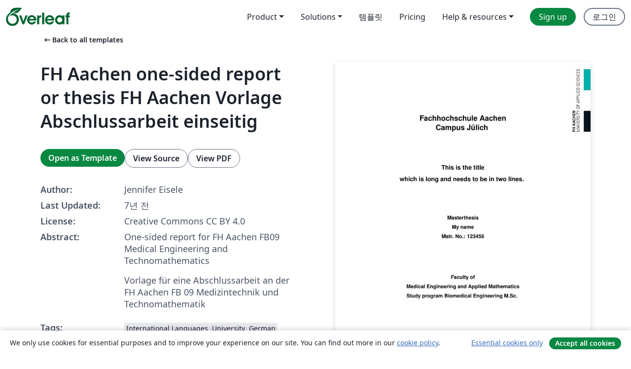

--- FILE ---
content_type: text/html; charset=utf-8
request_url: https://ko.overleaf.com/latex/templates/fh-aachen-one-sided-report-or-thesis-fh-aachen-vorlage-abschlussarbeit-einseitig/tvxhzskxjhct
body_size: 13991
content:
<!DOCTYPE html><html lang="ko"><head><title translate="no">FH Aachen one-sided report or thesis FH Aachen Vorlage Abschlussarbeit einseitig - Overleaf, 온라인 LaTex 편집기</title><meta name="twitter:title" content="FH Aachen one-sided report or thesis FH Aachen Vorlage Abschlussarbeit einseitig"><meta name="og:title" content="FH Aachen one-sided report or thesis FH Aachen Vorlage Abschlussarbeit einseitig"><meta name="description" content="One-sided report for FH Aachen FB09 Medical Engineering and Technomathematics
Vorlage für eine Abschlussarbeit an der FH Aachen FB 09 Medizintechnik und Tech..."><meta itemprop="description" content="One-sided report for FH Aachen FB09 Medical Engineering and Technomathematics
Vorlage für eine Abschlussarbeit an der FH Aachen FB 09 Medizintechnik und Tech..."><meta itemprop="image" content="https://writelatex.s3.amazonaws.com/published_ver/9996.jpeg?X-Amz-Expires=14400&amp;X-Amz-Date=20260121T223755Z&amp;X-Amz-Algorithm=AWS4-HMAC-SHA256&amp;X-Amz-Credential=AKIAWJBOALPNFPV7PVH5/20260121/us-east-1/s3/aws4_request&amp;X-Amz-SignedHeaders=host&amp;X-Amz-Signature=e106b8697e4444e0194858ce167d30bc57935213a3eafceaea5509b3c6d84bf1"><meta name="image" content="https://writelatex.s3.amazonaws.com/published_ver/9996.jpeg?X-Amz-Expires=14400&amp;X-Amz-Date=20260121T223755Z&amp;X-Amz-Algorithm=AWS4-HMAC-SHA256&amp;X-Amz-Credential=AKIAWJBOALPNFPV7PVH5/20260121/us-east-1/s3/aws4_request&amp;X-Amz-SignedHeaders=host&amp;X-Amz-Signature=e106b8697e4444e0194858ce167d30bc57935213a3eafceaea5509b3c6d84bf1"><meta itemprop="name" content="Overleaf, the Online LaTeX Editor"><meta name="twitter:card" content="summary"><meta name="twitter:site" content="@overleaf"><meta name="twitter:description" content="사용하기 쉬운 온라인 LaTex 편집기. 설치 필요없음. 실시간 협업. 버전 관리. 수백 개의 LaTex 템플릿. 그리고 그 이상."><meta name="twitter:image" content="https://cdn.overleaf.com/img/ol-brand/overleaf_og_logo.png"><meta property="fb:app_id" content="400474170024644"><meta property="og:description" content="사용하기 쉬운 온라인 LaTex 편집기. 설치 필요없음. 실시간 협업. 버전 관리. 수백 개의 LaTex 템플릿. 그리고 그 이상."><meta property="og:image" content="https://cdn.overleaf.com/img/ol-brand/overleaf_og_logo.png"><meta property="og:type" content="website"><meta name="viewport" content="width=device-width, initial-scale=1.0, user-scalable=yes"><link rel="icon" sizes="32x32" href="https://cdn.overleaf.com/favicon-32x32.png"><link rel="icon" sizes="16x16" href="https://cdn.overleaf.com/favicon-16x16.png"><link rel="icon" href="https://cdn.overleaf.com/favicon.svg" type="image/svg+xml"><link rel="apple-touch-icon" href="https://cdn.overleaf.com/apple-touch-icon.png"><link rel="mask-icon" href="https://cdn.overleaf.com/mask-favicon.svg" color="#046530"><link rel="canonical" href="https://ko.overleaf.com/latex/templates/fh-aachen-one-sided-report-or-thesis-fh-aachen-vorlage-abschlussarbeit-einseitig/tvxhzskxjhct"><link rel="manifest" href="https://cdn.overleaf.com/web.sitemanifest"><link rel="stylesheet" href="https://cdn.overleaf.com/stylesheets/main-style-afe04ae5b3f262f1f6a9.css" id="main-stylesheet"><link rel="alternate" href="https://www.overleaf.com/latex/templates/fh-aachen-one-sided-report-or-thesis-fh-aachen-vorlage-abschlussarbeit-einseitig/tvxhzskxjhct" hreflang="en"><link rel="alternate" href="https://cs.overleaf.com/latex/templates/fh-aachen-one-sided-report-or-thesis-fh-aachen-vorlage-abschlussarbeit-einseitig/tvxhzskxjhct" hreflang="cs"><link rel="alternate" href="https://es.overleaf.com/latex/templates/fh-aachen-one-sided-report-or-thesis-fh-aachen-vorlage-abschlussarbeit-einseitig/tvxhzskxjhct" hreflang="es"><link rel="alternate" href="https://pt.overleaf.com/latex/templates/fh-aachen-one-sided-report-or-thesis-fh-aachen-vorlage-abschlussarbeit-einseitig/tvxhzskxjhct" hreflang="pt"><link rel="alternate" href="https://fr.overleaf.com/latex/templates/fh-aachen-one-sided-report-or-thesis-fh-aachen-vorlage-abschlussarbeit-einseitig/tvxhzskxjhct" hreflang="fr"><link rel="alternate" href="https://de.overleaf.com/latex/templates/fh-aachen-one-sided-report-or-thesis-fh-aachen-vorlage-abschlussarbeit-einseitig/tvxhzskxjhct" hreflang="de"><link rel="alternate" href="https://sv.overleaf.com/latex/templates/fh-aachen-one-sided-report-or-thesis-fh-aachen-vorlage-abschlussarbeit-einseitig/tvxhzskxjhct" hreflang="sv"><link rel="alternate" href="https://tr.overleaf.com/latex/templates/fh-aachen-one-sided-report-or-thesis-fh-aachen-vorlage-abschlussarbeit-einseitig/tvxhzskxjhct" hreflang="tr"><link rel="alternate" href="https://it.overleaf.com/latex/templates/fh-aachen-one-sided-report-or-thesis-fh-aachen-vorlage-abschlussarbeit-einseitig/tvxhzskxjhct" hreflang="it"><link rel="alternate" href="https://cn.overleaf.com/latex/templates/fh-aachen-one-sided-report-or-thesis-fh-aachen-vorlage-abschlussarbeit-einseitig/tvxhzskxjhct" hreflang="zh-CN"><link rel="alternate" href="https://no.overleaf.com/latex/templates/fh-aachen-one-sided-report-or-thesis-fh-aachen-vorlage-abschlussarbeit-einseitig/tvxhzskxjhct" hreflang="no"><link rel="alternate" href="https://ru.overleaf.com/latex/templates/fh-aachen-one-sided-report-or-thesis-fh-aachen-vorlage-abschlussarbeit-einseitig/tvxhzskxjhct" hreflang="ru"><link rel="alternate" href="https://da.overleaf.com/latex/templates/fh-aachen-one-sided-report-or-thesis-fh-aachen-vorlage-abschlussarbeit-einseitig/tvxhzskxjhct" hreflang="da"><link rel="alternate" href="https://ko.overleaf.com/latex/templates/fh-aachen-one-sided-report-or-thesis-fh-aachen-vorlage-abschlussarbeit-einseitig/tvxhzskxjhct" hreflang="ko"><link rel="alternate" href="https://ja.overleaf.com/latex/templates/fh-aachen-one-sided-report-or-thesis-fh-aachen-vorlage-abschlussarbeit-einseitig/tvxhzskxjhct" hreflang="ja"><link rel="preload" href="https://cdn.overleaf.com/js/ko-json-4ecf85d70a8840b70c48.js" as="script" nonce="eajpgALG8WwA6g53j8/HyA=="><script type="text/javascript" nonce="eajpgALG8WwA6g53j8/HyA==" id="ga-loader" data-ga-token="UA-112092690-1" data-ga-token-v4="G-RV4YBCCCWJ" data-cookie-domain=".overleaf.com" data-session-analytics-id="bc8b85e3-2220-4052-9657-31cb70da9cb7">var gaSettings = document.querySelector('#ga-loader').dataset;
var gaid = gaSettings.gaTokenV4;
var gaToken = gaSettings.gaToken;
var cookieDomain = gaSettings.cookieDomain;
var sessionAnalyticsId = gaSettings.sessionAnalyticsId;
if(gaid) {
    var additionalGaConfig = sessionAnalyticsId ? { 'user_id': sessionAnalyticsId } : {};
    window.dataLayer = window.dataLayer || [];
    function gtag(){
        dataLayer.push(arguments);
    }
    gtag('js', new Date());
    gtag('config', gaid, { 'anonymize_ip': true, ...additionalGaConfig });
}
if (gaToken) {
    window.ga = window.ga || function () {
        (window.ga.q = window.ga.q || []).push(arguments);
    }, window.ga.l = 1 * new Date();
}
var loadGA = window.olLoadGA = function() {
    if (gaid) {
        var s = document.createElement('script');
        s.setAttribute('async', 'async');
        s.setAttribute('src', 'https://www.googletagmanager.com/gtag/js?id=' + gaid);
        document.querySelector('head').append(s);
    } 
    if (gaToken) {
        (function(i,s,o,g,r,a,m){i['GoogleAnalyticsObject']=r;i[r]=i[r]||function(){
        (i[r].q=i[r].q||[]).push(arguments)},i[r].l=1*new Date();a=s.createElement(o),
        m=s.getElementsByTagName(o)[0];a.async=1;a.src=g;m.parentNode.insertBefore(a,m)
        })(window,document,'script','//www.google-analytics.com/analytics.js','ga');
        ga('create', gaToken, cookieDomain.replace(/^\./, ""));
        ga('set', 'anonymizeIp', true);
        if (sessionAnalyticsId) {
            ga('set', 'userId', sessionAnalyticsId);
        }
        ga('send', 'pageview');
    }
};
// Check if consent given (features/cookie-banner)
var oaCookie = document.cookie.split('; ').find(function(cookie) {
    return cookie.startsWith('oa=');
});
if(oaCookie) {
    var oaCookieValue = oaCookie.split('=')[1];
    if(oaCookieValue === '1') {
        loadGA();
    }
}
</script><meta name="ol-csrfToken" content="YCoWSuaz-LuE89qS0jIzuGtKCDSlUH5pSe78"><meta name="ol-baseAssetPath" content="https://cdn.overleaf.com/"><meta name="ol-mathJaxPath" content="/js/libs/mathjax-3.2.2/es5/tex-svg-full.js"><meta name="ol-dictionariesRoot" content="/js/dictionaries/0.0.3/"><meta name="ol-usersEmail" content=""><meta name="ol-ab" data-type="json" content="{}"><meta name="ol-user_id"><meta name="ol-i18n" data-type="json" content="{&quot;currentLangCode&quot;:&quot;ko&quot;}"><meta name="ol-ExposedSettings" data-type="json" content="{&quot;isOverleaf&quot;:true,&quot;appName&quot;:&quot;Overleaf&quot;,&quot;adminEmail&quot;:&quot;support@overleaf.com&quot;,&quot;dropboxAppName&quot;:&quot;Overleaf&quot;,&quot;ieeeBrandId&quot;:15,&quot;hasAffiliationsFeature&quot;:true,&quot;hasSamlFeature&quot;:true,&quot;samlInitPath&quot;:&quot;/saml/ukamf/init&quot;,&quot;hasLinkUrlFeature&quot;:true,&quot;hasLinkedProjectFileFeature&quot;:true,&quot;hasLinkedProjectOutputFileFeature&quot;:true,&quot;siteUrl&quot;:&quot;https://www.overleaf.com&quot;,&quot;emailConfirmationDisabled&quot;:false,&quot;maxEntitiesPerProject&quot;:2000,&quot;maxUploadSize&quot;:52428800,&quot;projectUploadTimeout&quot;:120000,&quot;recaptchaSiteKey&quot;:&quot;6LebiTwUAAAAAMuPyjA4pDA4jxPxPe2K9_ndL74Q&quot;,&quot;recaptchaDisabled&quot;:{&quot;invite&quot;:true,&quot;login&quot;:false,&quot;passwordReset&quot;:false,&quot;register&quot;:false,&quot;addEmail&quot;:false},&quot;textExtensions&quot;:[&quot;tex&quot;,&quot;latex&quot;,&quot;sty&quot;,&quot;cls&quot;,&quot;bst&quot;,&quot;bib&quot;,&quot;bibtex&quot;,&quot;txt&quot;,&quot;tikz&quot;,&quot;mtx&quot;,&quot;rtex&quot;,&quot;md&quot;,&quot;asy&quot;,&quot;lbx&quot;,&quot;bbx&quot;,&quot;cbx&quot;,&quot;m&quot;,&quot;lco&quot;,&quot;dtx&quot;,&quot;ins&quot;,&quot;ist&quot;,&quot;def&quot;,&quot;clo&quot;,&quot;ldf&quot;,&quot;rmd&quot;,&quot;lua&quot;,&quot;gv&quot;,&quot;mf&quot;,&quot;yml&quot;,&quot;yaml&quot;,&quot;lhs&quot;,&quot;mk&quot;,&quot;xmpdata&quot;,&quot;cfg&quot;,&quot;rnw&quot;,&quot;ltx&quot;,&quot;inc&quot;],&quot;editableFilenames&quot;:[&quot;latexmkrc&quot;,&quot;.latexmkrc&quot;,&quot;makefile&quot;,&quot;gnumakefile&quot;],&quot;validRootDocExtensions&quot;:[&quot;tex&quot;,&quot;Rtex&quot;,&quot;ltx&quot;,&quot;Rnw&quot;],&quot;fileIgnorePattern&quot;:&quot;**/{{__MACOSX,.git,.texpadtmp,.R}{,/**},.!(latexmkrc),*.{dvi,aux,log,toc,out,pdfsync,synctex,synctex(busy),fdb_latexmk,fls,nlo,ind,glo,gls,glg,bbl,blg,doc,docx,gz,swp}}&quot;,&quot;sentryAllowedOriginRegex&quot;:&quot;^(https://[a-z]+\\\\.overleaf.com|https://cdn.overleaf.com|https://compiles.overleafusercontent.com)/&quot;,&quot;sentryDsn&quot;:&quot;https://4f0989f11cb54142a5c3d98b421b930a@app.getsentry.com/34706&quot;,&quot;sentryEnvironment&quot;:&quot;production&quot;,&quot;sentryRelease&quot;:&quot;62b443394e64580247bcf6e1a6b5ff3a46fb4cc9&quot;,&quot;hotjarId&quot;:&quot;5148484&quot;,&quot;hotjarVersion&quot;:&quot;6&quot;,&quot;enableSubscriptions&quot;:true,&quot;gaToken&quot;:&quot;UA-112092690-1&quot;,&quot;gaTokenV4&quot;:&quot;G-RV4YBCCCWJ&quot;,&quot;propensityId&quot;:&quot;propensity-001384&quot;,&quot;cookieDomain&quot;:&quot;.overleaf.com&quot;,&quot;templateLinks&quot;:[{&quot;name&quot;:&quot;Journal articles&quot;,&quot;url&quot;:&quot;/gallery/tagged/academic-journal&quot;,&quot;trackingKey&quot;:&quot;academic-journal&quot;},{&quot;name&quot;:&quot;Books&quot;,&quot;url&quot;:&quot;/gallery/tagged/book&quot;,&quot;trackingKey&quot;:&quot;book&quot;},{&quot;name&quot;:&quot;Formal letters&quot;,&quot;url&quot;:&quot;/gallery/tagged/formal-letter&quot;,&quot;trackingKey&quot;:&quot;formal-letter&quot;},{&quot;name&quot;:&quot;Assignments&quot;,&quot;url&quot;:&quot;/gallery/tagged/homework&quot;,&quot;trackingKey&quot;:&quot;homework-assignment&quot;},{&quot;name&quot;:&quot;Posters&quot;,&quot;url&quot;:&quot;/gallery/tagged/poster&quot;,&quot;trackingKey&quot;:&quot;poster&quot;},{&quot;name&quot;:&quot;Presentations&quot;,&quot;url&quot;:&quot;/gallery/tagged/presentation&quot;,&quot;trackingKey&quot;:&quot;presentation&quot;},{&quot;name&quot;:&quot;Reports&quot;,&quot;url&quot;:&quot;/gallery/tagged/report&quot;,&quot;trackingKey&quot;:&quot;lab-report&quot;},{&quot;name&quot;:&quot;CVs and résumés&quot;,&quot;url&quot;:&quot;/gallery/tagged/cv&quot;,&quot;trackingKey&quot;:&quot;cv&quot;},{&quot;name&quot;:&quot;Theses&quot;,&quot;url&quot;:&quot;/gallery/tagged/thesis&quot;,&quot;trackingKey&quot;:&quot;thesis&quot;},{&quot;name&quot;:&quot;view_all&quot;,&quot;url&quot;:&quot;/latex/templates&quot;,&quot;trackingKey&quot;:&quot;view-all&quot;}],&quot;labsEnabled&quot;:true,&quot;wikiEnabled&quot;:true,&quot;templatesEnabled&quot;:true,&quot;cioWriteKey&quot;:&quot;2530db5896ec00db632a&quot;,&quot;cioSiteId&quot;:&quot;6420c27bb72163938e7d&quot;,&quot;linkedInInsightsPartnerId&quot;:&quot;7472905&quot;}"><meta name="ol-splitTestVariants" data-type="json" content="{&quot;hotjar-marketing&quot;:&quot;default&quot;}"><meta name="ol-splitTestInfo" data-type="json" content="{&quot;hotjar-marketing&quot;:{&quot;phase&quot;:&quot;release&quot;,&quot;badgeInfo&quot;:{&quot;tooltipText&quot;:&quot;&quot;,&quot;url&quot;:&quot;&quot;}}}"><meta name="ol-algolia" data-type="json" content="{&quot;appId&quot;:&quot;SK53GL4JLY&quot;,&quot;apiKey&quot;:&quot;9ac63d917afab223adbd2cd09ad0eb17&quot;,&quot;indexes&quot;:{&quot;wiki&quot;:&quot;learn-wiki&quot;,&quot;gallery&quot;:&quot;gallery-production&quot;}}"><meta name="ol-isManagedAccount" data-type="boolean"><meta name="ol-shouldLoadHotjar" data-type="boolean"></head><body class="website-redesign" data-theme="default"><a class="skip-to-content" href="#main-content">Skip to content</a><nav class="navbar navbar-default navbar-main navbar-expand-lg website-redesign-navbar" aria-label="Primary"><div class="container-fluid navbar-container"><div class="navbar-header"><a class="navbar-brand" href="/" aria-label="Overleaf"><div class="navbar-logo"></div></a></div><button class="navbar-toggler collapsed" id="navbar-toggle-btn" type="button" data-bs-toggle="collapse" data-bs-target="#navbar-main-collapse" aria-controls="navbar-main-collapse" aria-expanded="false" aria-label="Toggle 네비게이션"><span class="material-symbols" aria-hidden="true" translate="no">menu</span></button><div class="navbar-collapse collapse" id="navbar-main-collapse"><ul class="nav navbar-nav navbar-right ms-auto" role="menubar"><!-- loop over header_extras--><li class="dropdown subdued" role="none"><button class="dropdown-toggle" aria-haspopup="true" aria-expanded="false" data-bs-toggle="dropdown" role="menuitem" event-tracking="menu-expand" event-tracking-mb="true" event-tracking-trigger="click" event-segmentation="{&quot;item&quot;:&quot;product&quot;,&quot;location&quot;:&quot;top-menu&quot;}">Product</button><ul class="dropdown-menu dropdown-menu-end" role="menu"><li role="none"><a class="dropdown-item" role="menuitem" href="/about/features-overview" event-tracking="menu-click" event-tracking-mb="true" event-tracking-trigger="click" event-segmentation='{"item":"premium-features","location":"top-menu"}'>기능</a></li><li role="none"><a class="dropdown-item" role="menuitem" href="/about/ai-features" event-tracking="menu-click" event-tracking-mb="true" event-tracking-trigger="click" event-segmentation='{"item":"ai-features","location":"top-menu"}'>AI</a></li></ul></li><li class="dropdown subdued" role="none"><button class="dropdown-toggle" aria-haspopup="true" aria-expanded="false" data-bs-toggle="dropdown" role="menuitem" event-tracking="menu-expand" event-tracking-mb="true" event-tracking-trigger="click" event-segmentation="{&quot;item&quot;:&quot;solutions&quot;,&quot;location&quot;:&quot;top-menu&quot;}">Solutions</button><ul class="dropdown-menu dropdown-menu-end" role="menu"><li role="none"><a class="dropdown-item" role="menuitem" href="/for/enterprises" event-tracking="menu-click" event-tracking-mb="true" event-tracking-trigger="click" event-segmentation='{"item":"enterprises","location":"top-menu"}'>For business</a></li><li role="none"><a class="dropdown-item" role="menuitem" href="/for/universities" event-tracking="menu-click" event-tracking-mb="true" event-tracking-trigger="click" event-segmentation='{"item":"universities","location":"top-menu"}'>For universities</a></li><li role="none"><a class="dropdown-item" role="menuitem" href="/for/government" event-tracking="menu-click" event-tracking-mb="true" event-tracking-trigger="click" event-segmentation='{"item":"government","location":"top-menu"}'>For government</a></li><li role="none"><a class="dropdown-item" role="menuitem" href="/for/publishers" event-tracking="menu-click" event-tracking-mb="true" event-tracking-trigger="click" event-segmentation='{"item":"publishers","location":"top-menu"}'>For publishers</a></li><li role="none"><a class="dropdown-item" role="menuitem" href="/about/customer-stories" event-tracking="menu-click" event-tracking-mb="true" event-tracking-trigger="click" event-segmentation='{"item":"customer-stories","location":"top-menu"}'>Customer stories</a></li></ul></li><li class="subdued" role="none"><a class="nav-link subdued" role="menuitem" href="/latex/templates" event-tracking="menu-click" event-tracking-mb="true" event-tracking-trigger="click" event-segmentation='{"item":"templates","location":"top-menu"}'>템플릿</a></li><li class="subdued" role="none"><a class="nav-link subdued" role="menuitem" href="/user/subscription/plans" event-tracking="menu-click" event-tracking-mb="true" event-tracking-trigger="click" event-segmentation='{"item":"pricing","location":"top-menu"}'>Pricing</a></li><li class="dropdown subdued nav-item-help" role="none"><button class="dropdown-toggle" aria-haspopup="true" aria-expanded="false" data-bs-toggle="dropdown" role="menuitem" event-tracking="menu-expand" event-tracking-mb="true" event-tracking-trigger="click" event-segmentation="{&quot;item&quot;:&quot;help-and-resources&quot;,&quot;location&quot;:&quot;top-menu&quot;}">Help & resources</button><ul class="dropdown-menu dropdown-menu-end" role="menu"><li role="none"><a class="dropdown-item" role="menuitem" href="/learn" event-tracking="menu-click" event-tracking-mb="true" event-tracking-trigger="click" event-segmentation='{"item":"learn","location":"top-menu"}'>참고 문서</a></li><li role="none"><a class="dropdown-item" role="menuitem" href="/for/community/resources" event-tracking="menu-click" event-tracking-mb="true" event-tracking-trigger="click" event-segmentation='{"item":"help-guides","location":"top-menu"}'>Help guides</a></li><li role="none"><a class="dropdown-item" role="menuitem" href="/about/why-latex" event-tracking="menu-click" event-tracking-mb="true" event-tracking-trigger="click" event-segmentation='{"item":"why-latex","location":"top-menu"}'>Why LaTeX?</a></li><li role="none"><a class="dropdown-item" role="menuitem" href="/blog" event-tracking="menu-click" event-tracking-mb="true" event-tracking-trigger="click" event-segmentation='{"item":"blog","location":"top-menu"}'>블로그</a></li><li role="none"><a class="dropdown-item" role="menuitem" data-ol-open-contact-form-modal="contact-us" data-bs-target="#contactUsModal" href data-bs-toggle="modal" event-tracking="menu-click" event-tracking-mb="true" event-tracking-trigger="click" event-segmentation='{"item":"contact","location":"top-menu"}'><span>문의하기</span></a></li></ul></li><!-- logged out--><!-- register link--><li class="primary" role="none"><a class="nav-link" role="menuitem" href="/register" event-tracking="menu-click" event-tracking-action="clicked" event-tracking-trigger="click" event-tracking-mb="true" event-segmentation='{"page":"/latex/templates/fh-aachen-one-sided-report-or-thesis-fh-aachen-vorlage-abschlussarbeit-einseitig/tvxhzskxjhct","item":"register","location":"top-menu"}'>Sign up</a></li><!-- login link--><li role="none"><a class="nav-link" role="menuitem" href="/login" event-tracking="menu-click" event-tracking-action="clicked" event-tracking-trigger="click" event-tracking-mb="true" event-segmentation='{"page":"/latex/templates/fh-aachen-one-sided-report-or-thesis-fh-aachen-vorlage-abschlussarbeit-einseitig/tvxhzskxjhct","item":"login","location":"top-menu"}'>로그인</a></li><!-- projects link and account menu--></ul></div></div></nav><main class="gallery content content-page" id="main-content"><div class="container"><div class="row previous-page-link-container"><div class="col-lg-6"><a class="previous-page-link" href="/latex/templates"><span class="material-symbols material-symbols-rounded" aria-hidden="true" translate="no">arrow_left_alt</span>Back to all templates</a></div></div><div class="row"><div class="col-md-6 template-item-left-section"><div class="row"><div class="col-md-12"><div class="gallery-item-title"><h1 class="h2">FH Aachen one-sided report or thesis FH Aachen Vorlage Abschlussarbeit einseitig</h1></div></div></div><div class="row cta-links-container"><div class="col-md-12 cta-links"><a class="btn btn-primary cta-link" href="/project/new/template/9996?id=28689771&amp;latexEngine=pdflatex&amp;mainFile=000report.tex&amp;templateName=FH+Aachen+one-sided+report+or+thesis+FH+Aachen+Vorlage+Abschlussarbeit+einseitig&amp;texImage=texlive-full%3A2019.1" event-tracking-mb="true" event-tracking="gallery-open-template" event-tracking-trigger="click">Open as Template</a><button class="btn btn-secondary cta-link" data-bs-toggle="modal" data-bs-target="#modalViewSource" event-tracking-mb="true" event-tracking="gallery-view-source" event-tracking-trigger="click">View Source</button><a class="btn btn-secondary cta-link" href="/latex/templates/fh-aachen-one-sided-report-or-thesis-fh-aachen-vorlage-abschlussarbeit-einseitig/tvxhzskxjhct.pdf" target="_blank" event-tracking-mb="true" event-tracking="gallery-download-pdf" event-tracking-trigger="click">View PDF</a></div></div><div class="template-details-container"><div class="template-detail"><div><b>Author:</b></div><div>Jennifer Eisele</div></div><div class="template-detail"><div><b>Last Updated:</b></div><div><span data-bs-toggle="tooltip" data-bs-placement="bottom" data-timestamp-for-title="1557079281">7년 전</span></div></div><div class="template-detail"><div><b>License:</b></div><div>Creative Commons CC BY 4.0</div></div><div class="template-detail"><div><b>Abstract:</b></div><div class="gallery-abstract" data-ol-mathjax><p>One-sided report for FH Aachen FB09 Medical Engineering and Technomathematics</p>
<p>Vorlage für eine Abschlussarbeit an der FH Aachen FB 09 Medizintechnik und Technomathematik</p></div></div><div class="template-detail tags"><div><b>Tags:</b></div><div><div class="badge-link-list"><a class="badge-link badge-link-light" href="/gallery/tagged/international-languages"><span class="badge text-dark bg-light"><span class="badge-content" data-badge-tooltip data-bs-placement="bottom" data-bs-title="International Languages">International Languages</span></span></a><a class="badge-link badge-link-light" href="/gallery/tagged/university"><span class="badge text-dark bg-light"><span class="badge-content" data-badge-tooltip data-bs-placement="bottom" data-bs-title="University">University</span></span></a><a class="badge-link badge-link-light" href="/gallery/tagged/german"><span class="badge text-dark bg-light"><span class="badge-content" data-badge-tooltip data-bs-placement="bottom" data-bs-title="German">German</span></span></a><a class="badge-link badge-link-light" href="/gallery/tagged/report"><span class="badge text-dark bg-light"><span class="badge-content" data-badge-tooltip data-bs-placement="bottom" data-bs-title="Reports">Reports</span></span></a><a class="badge-link badge-link-light" href="/gallery/tagged/fh-aachen"><span class="badge text-dark bg-light"><span class="badge-content" data-badge-tooltip data-bs-placement="bottom" data-bs-title="FH Aachen">FH Aachen</span></span></a></div></div></div></div></div><div class="col-md-6 template-item-right-section"><div class="entry"><div class="row"><div class="col-md-12"><div class="gallery-large-pdf-preview"><img src="https://writelatex.s3.amazonaws.com/published_ver/9996.jpeg?X-Amz-Expires=14400&amp;X-Amz-Date=20260121T223755Z&amp;X-Amz-Algorithm=AWS4-HMAC-SHA256&amp;X-Amz-Credential=AKIAWJBOALPNFPV7PVH5/20260121/us-east-1/s3/aws4_request&amp;X-Amz-SignedHeaders=host&amp;X-Amz-Signature=e106b8697e4444e0194858ce167d30bc57935213a3eafceaea5509b3c6d84bf1" alt="FH Aachen one-sided report or thesis FH Aachen Vorlage Abschlussarbeit einseitig"></div></div></div></div></div></div><div class="row section-row"><div class="col-md-12"><div class="begin-now-card"><div class="card card-pattern"><div class="card-body"><p class="dm-mono"><span class="font-size-display-xs"><span class="text-purple-bright">\begin</span><wbr><span class="text-green-bright">{</span><span>now</span><span class="text-green-bright">}</span></span></p><p>Discover why over 25 million people worldwide trust Overleaf with their work.</p><p class="card-links"><a class="btn btn-primary card-link" href="/register">Sign up for free</a><a class="btn card-link btn-secondary" href="/user/subscription/plans">Explore all plans</a></p></div></div></div></div></div></div></main><div class="modal fade" id="modalViewSource" tabindex="-1" role="dialog" aria-labelledby="modalViewSourceTitle" aria-hidden="true"><div class="modal-dialog" role="document"><div class="modal-content"><div class="modal-header"><h3 class="modal-title" id="modalViewSourceTitle">소스</h3><button class="btn-close" type="button" data-bs-dismiss="modal" aria-label="Close"></button></div><div class="modal-body"><pre><code>% LaTeX-Layout for report or thesis at FH Aachen
% Author: Jennifer Eisele
% structure adopted from Sven Hinz (FH Aachen)  (https://github.com/SvenHinz)


% This document is optimized for a onesided layout. 
% It is possible to change the layout to a twosided document by changing the class to \documentclass[twoside,openright,12pt,a4paper]{scrreprt} and adjusting the geometry \usepackage[left=2.5cm,right=1.5cm,top=2.5cm,bottom=2.5cm]{geometry} 
% But there might be problems with footer and header.
% ihead needs to be changed from \ihead[\sffamily \bfseries \upshape \headmark]{\sffamily \bfseries \upshape \headmark} to \ihead[]{}

\documentclass[oneside,openright,12pt,a4paper]{scrreprt}

% Paket für Umlaute (für Deutsch):
\usepackage[utf8]{inputenc}       % Cross Platform
\usepackage{hyperref}   %links in TOC
\hypersetup{
    colorlinks=false, %set true if you want colored links of references and crossreferences
    linktoc=all,     %set to all if you want both sections and subsections linked
}

\usepackage[german,english]{babel}       % language: germena nad english, english is main language, german is used in the german abstract and the acknowledgements 
\usepackage[ddmmyyyy]{datetime} 
\renewcommand{\dateseparator}{.} 
\usepackage{amsmath}
\usepackage{amsfonts}
\usepackage{amssymb}
\usepackage{makeidx}
\usepackage{graphicx}
\usepackage{epstopdf}
\usepackage{kpfonts}
\usepackage{blindtext}
\usepackage[left=2.0cm,right=2.0cm,top=2.5cm,bottom=2.5cm]{geometry} 

\newcommand\tab[1][1cm]{\hspace*{#1}}

\author{Jennifer Eisele} % --&gt; insert your name

\usepackage[automark,plainheadsepline,headsepline]{scrpage2}
\usepackage{color}
\usepackage{setspace}
\usepackage[numbers,sort&amp;compress,square]{natbib} %this bibstyle uses numbers, which are sorted (increasing) and summarized eg. 104,105,106 --&gt; 104-106 
\usepackage{longtable} 
\usepackage{listings}
\usepackage{rotating}
\usepackage{pdfpages}
\usepackage{caption}
\usepackage{subcaption}
\parindent 0pt
\usepackage{booktabs}
\usepackage[export]{adjustbox}
\usepackage{svg}


% fonts
\usepackage{helvet}
\renewcommand{\familydefault}{\sfdefault}
\setkomafont{chapter}{\sffamily \large}
\setkomafont{section}{\sffamily \normalsize}
\setkomafont{subsection}{\sffamily \normalsize}
\setkomafont{subsubsection}{\sffamily \normalsize}
\addtokomafont{caption}{\sffamily \small \itshape}
\usepackage{courier}
\usepackage{textgreek}
\usepackage{gensymb}
\setlength{\parindent}{0cm} %change indent of new paragraphs (if 0cm --&gt; no indent)

% gap between header and headlines
\renewcommand*{\chapterheadstartvskip}{\vspace*{-0.75\baselineskip}}

% header and footer
\pagestyle{scrheadings}
\ohead[\sffamily \bfseries \upshape \headmark]{\sffamily \bfseries \upshape \headmark}
\chead[]{}
\ihead[]{}
\ofoot[\sffamily \pagemark]{\sffamily \pagemark}
\ifoot[]{}
\cfoot[]{}
\automark[]{chapter}
\renewcommand*{\chapterheadendvskip}{\vspace*{1\baselineskip}}

% formulas
\usepackage{fleqn} % left
\setlength{\mathindent}{1.5cm} % indent

% package for SI-units
\usepackage{siunitx}

%numbering of tables and figures (if you delete these, the figures and tables will be numbered according the chapter numbers)
\usepackage{chngcntr}
\counterwithout{figure}{chapter}
\counterwithout{table}{chapter}

% tables
\usepackage{multirow} % multilines in one column
\renewcommand{\arraystretch}{1.5} % increase (or decrease) line spacing in tables
\setlength{\doublerulesep}{0.2mm} % spacing between doubled lines 
\usepackage{tabu}
\newcolumntype{C}[1]{&gt;{\centering\let\newline\\\arraybackslash\hspace{0pt}}m{#1}}
\newcolumntype{P}[1]{&gt;{\raggedright\arraybackslash}p{#1}}


% command line
\lstdefinestyle{BashInputStyle}{
  language=bash,
  basicstyle=\small\ttfamily,
   frame=tb,
  columns=fullflexible,
  linewidth=0.9\linewidth,
  xleftmargin=0.1\linewidth
}

% Renaming &quot;table of contents&quot; in &quot;Contents&quot;
\renewcaptionname{english}{\contentsname}{\textbf{Contents}}

% Renaming &quot;Sources&quot; in &quot;References&quot;
\renewcaptionname{english}{\bibname}{\textbf{References}} 

\usepackage[
  tocindentmanual,
  tocflat,
  tocbreaksstrict,
  toctextentriesleft,
]{tocstyle}

\usepackage[]{acronym}

%start of the document

\begin{document}
    \setstretch{1.5}
    \addtocontents{toc}{\linespread{1}}
    
    % Here the individual chapters are included in the main document by '\include{....}' . The files are in the folder 'doc'
    \include{./doc/001titlepage}
    \pagenumbering{gobble} %no page numbering
    \include{./doc/002erklaerung}
    \setcounter{page}{1} %counter for page numbering is set to 1
    \pagenumbering{Roman} % page numbering is done with capital roman signs (I, II, III...)
    \include{./doc/003abstract}
    
    % Table of contents is generated:
    \makeatletter
    \renewcommand*{\@dotsep}{1} % set gap between dots
    \makeatother
    \tableofcontents
   
    % First chapter starts on uneven number 
    \cleardoublepage
    \setstretch{1.25}
    \pagenumbering{arabic} %page numbering is done with arabic numbers
    % chapters which are not used can be commented out
    % additional chapters require a new file in folder 'doc'
    \include{./doc/101intro} % Introduction 
    \include{./doc/102stateoftheart} % State of the art
    \include{./doc/103methods} % Methods
    \include{./doc/104results} % Results
    \include{./doc/105discussion} % Discussion
    \include{./doc/106outlook} % Outlook
    %\include{./doc/107chapter7}
    %\include{./doc/108chapter8}

    % References
    \clearpage
    \bibliographystyle{unsrtdineng} % modified unsrtdin needs to be included as file in the main path (same level as the main document 000report.tex 
    \bibliography{./bib/quellen}
    \addcontentsline{toc}{chapter}{\textbf{References}}
     % add to TOC
    \clearpage
    
    %List of abbreviations
    \markright{\textbf{List of Abbreviations}}
    \markleft{\textbf{List of Abbreviations}}
    \include{./doc/201abbreviations}
    \clearpage
    
    %List of figures
    \markright{\textbf{List of Figures}}
    \markleft{\textbf{List of Figures}}
    \listoffigures 
    \addcontentsline{toc}{chapter}{\textbf{List of Figures}}
    
    %List of tables
    \clearpage
    \markright{List of Tables}
    \markleft{List of Tables}
    \listoftables
    \addcontentsline{toc}{chapter}{\textbf{List of Tables}}
    \clearpage
    
    %acknowledgments 
    \clearpage
    \markright{Acknowledgments}
    \markleft{Acknowledgments}
    \include{./doc/303acknowl}
    
    
    %Appendix
    \include{./doc/401appendix}
\end{document}
</code></pre></div><div class="modal-footer"><button class="btn btn-secondary" type="button" data-bs-dismiss="modal">닫기</button></div></div></div></div><footer class="fat-footer hidden-print website-redesign-fat-footer"><div class="fat-footer-container"><div class="fat-footer-sections"><div class="footer-section" id="footer-brand"><a class="footer-brand" href="/" aria-label="Overleaf"></a></div><div class="footer-section"><h2 class="footer-section-heading">소개</h2><ul class="list-unstyled"><li><a href="/about">About us</a></li><li><a href="https://digitalscience.pinpointhq.com/">Careers</a></li><li><a href="/blog">블로그</a></li></ul></div><div class="footer-section"><h2 class="footer-section-heading">Solutions</h2><ul class="list-unstyled"><li><a href="/for/enterprises">For business</a></li><li><a href="/for/universities">For universities</a></li><li><a href="/for/government">For government</a></li><li><a href="/for/publishers">For publishers</a></li><li><a href="/about/customer-stories">Customer stories</a></li></ul></div><div class="footer-section"><h2 class="footer-section-heading">Learn</h2><ul class="list-unstyled"><li><a href="/learn/latex/Learn_LaTeX_in_30_minutes">Learn LaTeX in 30 minutes</a></li><li><a href="/latex/templates">템플릿</a></li><li><a href="/events/webinars">Webinars</a></li><li><a href="/learn/latex/Tutorials">Tutorials</a></li><li><a href="/learn/latex/Inserting_Images">How to insert images</a></li><li><a href="/learn/latex/Tables">How to create tables</a></li></ul></div><div class="footer-section"><h2 class="footer-section-heading">Pricing</h2><ul class="list-unstyled"><li><a href="/user/subscription/plans?itm_referrer=footer-for-indv">For individuals</a></li><li><a href="/user/subscription/plans?plan=group&amp;itm_referrer=footer-for-groups">For groups and organizations</a></li><li><a href="/user/subscription/plans?itm_referrer=footer-for-students#student-annual">For students</a></li></ul></div><div class="footer-section"><h2 class="footer-section-heading">Get involved</h2><ul class="list-unstyled"><li><a href="https://forms.gle/67PSpN1bLnjGCmPQ9">Let us know what you think</a></li></ul></div><div class="footer-section"><h2 class="footer-section-heading">도움말</h2><ul class="list-unstyled"><li><a href="/learn">참고 문서 </a></li><li><a href="/contact">Contact us </a></li><li><a href="https://status.overleaf.com/">Website status</a></li></ul></div></div><div class="fat-footer-base"><div class="fat-footer-base-section fat-footer-base-meta"><div class="fat-footer-base-item"><div class="fat-footer-base-copyright">© 2026 Overleaf</div><a href="/legal">Privacy and Terms</a><a href="https://www.digital-science.com/security-certifications/">Compliance</a></div><ul class="fat-footer-base-item list-unstyled fat-footer-base-language"><li class="dropdown dropup subdued language-picker" dropdown><button class="btn btn-link btn-inline-link" id="language-picker-toggle" dropdown-toggle data-ol-lang-selector-tooltip data-bs-toggle="dropdown" aria-haspopup="true" aria-expanded="false" aria-label="Select 언어" tooltip="언어" title="언어"><span class="material-symbols" aria-hidden="true" translate="no">translate</span>&nbsp;<span class="language-picker-text">한국어</span></button><ul class="dropdown-menu dropdown-menu-sm-width" role="menu" aria-labelledby="language-picker-toggle"><li class="dropdown-header">언어</li><li class="lng-option"><a class="menu-indent dropdown-item" href="https://www.overleaf.com/latex/templates/fh-aachen-one-sided-report-or-thesis-fh-aachen-vorlage-abschlussarbeit-einseitig/tvxhzskxjhct" role="menuitem" aria-selected="false">English</a></li><li class="lng-option"><a class="menu-indent dropdown-item" href="https://cs.overleaf.com/latex/templates/fh-aachen-one-sided-report-or-thesis-fh-aachen-vorlage-abschlussarbeit-einseitig/tvxhzskxjhct" role="menuitem" aria-selected="false">Čeština</a></li><li class="lng-option"><a class="menu-indent dropdown-item" href="https://es.overleaf.com/latex/templates/fh-aachen-one-sided-report-or-thesis-fh-aachen-vorlage-abschlussarbeit-einseitig/tvxhzskxjhct" role="menuitem" aria-selected="false">Español</a></li><li class="lng-option"><a class="menu-indent dropdown-item" href="https://pt.overleaf.com/latex/templates/fh-aachen-one-sided-report-or-thesis-fh-aachen-vorlage-abschlussarbeit-einseitig/tvxhzskxjhct" role="menuitem" aria-selected="false">Português</a></li><li class="lng-option"><a class="menu-indent dropdown-item" href="https://fr.overleaf.com/latex/templates/fh-aachen-one-sided-report-or-thesis-fh-aachen-vorlage-abschlussarbeit-einseitig/tvxhzskxjhct" role="menuitem" aria-selected="false">Français</a></li><li class="lng-option"><a class="menu-indent dropdown-item" href="https://de.overleaf.com/latex/templates/fh-aachen-one-sided-report-or-thesis-fh-aachen-vorlage-abschlussarbeit-einseitig/tvxhzskxjhct" role="menuitem" aria-selected="false">Deutsch</a></li><li class="lng-option"><a class="menu-indent dropdown-item" href="https://sv.overleaf.com/latex/templates/fh-aachen-one-sided-report-or-thesis-fh-aachen-vorlage-abschlussarbeit-einseitig/tvxhzskxjhct" role="menuitem" aria-selected="false">Svenska</a></li><li class="lng-option"><a class="menu-indent dropdown-item" href="https://tr.overleaf.com/latex/templates/fh-aachen-one-sided-report-or-thesis-fh-aachen-vorlage-abschlussarbeit-einseitig/tvxhzskxjhct" role="menuitem" aria-selected="false">Türkçe</a></li><li class="lng-option"><a class="menu-indent dropdown-item" href="https://it.overleaf.com/latex/templates/fh-aachen-one-sided-report-or-thesis-fh-aachen-vorlage-abschlussarbeit-einseitig/tvxhzskxjhct" role="menuitem" aria-selected="false">Italiano</a></li><li class="lng-option"><a class="menu-indent dropdown-item" href="https://cn.overleaf.com/latex/templates/fh-aachen-one-sided-report-or-thesis-fh-aachen-vorlage-abschlussarbeit-einseitig/tvxhzskxjhct" role="menuitem" aria-selected="false">简体中文</a></li><li class="lng-option"><a class="menu-indent dropdown-item" href="https://no.overleaf.com/latex/templates/fh-aachen-one-sided-report-or-thesis-fh-aachen-vorlage-abschlussarbeit-einseitig/tvxhzskxjhct" role="menuitem" aria-selected="false">Norsk</a></li><li class="lng-option"><a class="menu-indent dropdown-item" href="https://ru.overleaf.com/latex/templates/fh-aachen-one-sided-report-or-thesis-fh-aachen-vorlage-abschlussarbeit-einseitig/tvxhzskxjhct" role="menuitem" aria-selected="false">Русский</a></li><li class="lng-option"><a class="menu-indent dropdown-item" href="https://da.overleaf.com/latex/templates/fh-aachen-one-sided-report-or-thesis-fh-aachen-vorlage-abschlussarbeit-einseitig/tvxhzskxjhct" role="menuitem" aria-selected="false">Dansk</a></li><li class="lng-option"><a class="menu-indent dropdown-item active" href="https://ko.overleaf.com/latex/templates/fh-aachen-one-sided-report-or-thesis-fh-aachen-vorlage-abschlussarbeit-einseitig/tvxhzskxjhct" role="menuitem" aria-selected="true">한국어<span class="material-symbols dropdown-item-trailing-icon" aria-hidden="true" translate="no">check</span></a></li><li class="lng-option"><a class="menu-indent dropdown-item" href="https://ja.overleaf.com/latex/templates/fh-aachen-one-sided-report-or-thesis-fh-aachen-vorlage-abschlussarbeit-einseitig/tvxhzskxjhct" role="menuitem" aria-selected="false">日本語</a></li></ul></li></ul></div><div class="fat-footer-base-section fat-footer-base-social"><div class="fat-footer-base-item"><a class="fat-footer-social x-logo" href="https://x.com/overleaf"><svg xmlns="http://www.w3.org/2000/svg" viewBox="0 0 1200 1227" height="25"><path d="M714.163 519.284L1160.89 0H1055.03L667.137 450.887L357.328 0H0L468.492 681.821L0 1226.37H105.866L515.491 750.218L842.672 1226.37H1200L714.137 519.284H714.163ZM569.165 687.828L521.697 619.934L144.011 79.6944H306.615L611.412 515.685L658.88 583.579L1055.08 1150.3H892.476L569.165 687.854V687.828Z"></path></svg><span class="visually-hidden">Overleaf on X</span></a><a class="fat-footer-social facebook-logo" href="https://www.facebook.com/overleaf.editor"><svg xmlns="http://www.w3.org/2000/svg" viewBox="0 0 666.66668 666.66717" height="25"><defs><clipPath id="a" clipPathUnits="userSpaceOnUse"><path d="M0 700h700V0H0Z"></path></clipPath></defs><g clip-path="url(#a)" transform="matrix(1.33333 0 0 -1.33333 -133.333 800)"><path class="background" d="M0 0c0 138.071-111.929 250-250 250S-500 138.071-500 0c0-117.245 80.715-215.622 189.606-242.638v166.242h-51.552V0h51.552v32.919c0 85.092 38.508 124.532 122.048 124.532 15.838 0 43.167-3.105 54.347-6.211V81.986c-5.901.621-16.149.932-28.882.932-40.993 0-56.832-15.528-56.832-55.9V0h81.659l-14.028-76.396h-67.631v-171.773C-95.927-233.218 0-127.818 0 0" fill="#0866ff" transform="translate(600 350)"></path><path class="text" d="m0 0 14.029 76.396H-67.63v27.019c0 40.372 15.838 55.899 56.831 55.899 12.733 0 22.981-.31 28.882-.931v69.253c-11.18 3.106-38.509 6.212-54.347 6.212-83.539 0-122.048-39.441-122.048-124.533V76.396h-51.552V0h51.552v-166.242a250.559 250.559 0 0 1 60.394-7.362c10.254 0 20.358.632 30.288 1.831V0Z" fill="#fff" transform="translate(447.918 273.604)"></path></g></svg><span class="visually-hidden">Overleaf on Facebook</span></a><a class="fat-footer-social linkedin-logo" href="https://www.linkedin.com/company/writelatex-limited"><svg xmlns="http://www.w3.org/2000/svg" viewBox="0 0 72 72" height="25"><g fill="none" fill-rule="evenodd"><path class="background" fill="#0B66C3" d="M8 72h56a8 8 0 0 0 8-8V8a8 8 0 0 0-8-8H8a8 8 0 0 0-8 8v56a8 8 0 0 0 8 8"></path><path class="text" fill="#FFF" d="M62 62H51.316V43.802c0-4.99-1.896-7.777-5.845-7.777-4.296 0-6.54 2.901-6.54 7.777V62H28.632V27.333H38.93v4.67s3.096-5.729 10.453-5.729c7.353 0 12.617 4.49 12.617 13.777zM16.35 22.794c-3.508 0-6.35-2.864-6.35-6.397C10 12.864 12.842 10 16.35 10c3.507 0 6.347 2.864 6.347 6.397 0 3.533-2.84 6.397-6.348 6.397ZM11.032 62h10.736V27.333H11.033V62"></path></g></svg><span class="visually-hidden">Overleaf on LinkedIn</span></a></div></div></div></div></footer><section class="cookie-banner hidden-print hidden" aria-label="Cookie banner"><div class="cookie-banner-content">We only use cookies for essential purposes and to improve your experience on our site. You can find out more in our <a href="/legal#Cookies">cookie policy</a>.</div><div class="cookie-banner-actions"><button class="btn btn-link btn-sm" type="button" data-ol-cookie-banner-set-consent="essential">Essential cookies only</button><button class="btn btn-primary btn-sm" type="button" data-ol-cookie-banner-set-consent="all">Accept all cookies</button></div></section><div class="modal fade" id="contactUsModal" tabindex="-1" aria-labelledby="contactUsModalLabel" data-ol-contact-form-modal="contact-us"><div class="modal-dialog"><form name="contactForm" data-ol-async-form data-ol-contact-form data-ol-contact-form-with-search="true" role="form" aria-label="문의하기" action="/support"><input name="inbox" type="hidden" value="support"><div class="modal-content"><div class="modal-header"><h4 class="modal-title" id="contactUsModalLabel">연락하기</h4><button class="btn-close" type="button" data-bs-dismiss="modal" aria-label="닫기"><span aria-hidden="true"></span></button></div><div class="modal-body"><div data-ol-not-sent><div class="modal-form-messages"><div class="form-messages-bottom-margin" data-ol-form-messages-new-style="" role="alert"></div><div class="notification notification-type-error" hidden data-ol-custom-form-message="error_performing_request" role="alert" aria-live="polite"><div class="notification-icon"><span class="material-symbols" aria-hidden="true" translate="no">error</span></div><div class="notification-content text-left">Something went wrong. Please try again..</div></div></div><label class="form-label" for="contact-us-email-893">이메일</label><div class="mb-3"><input class="form-control" name="email" id="contact-us-email-893" required type="email" spellcheck="false" maxlength="255" value="" data-ol-contact-form-email-input></div><div class="form-group"><label class="form-label" for="contact-us-subject-893">제목</label><div class="mb-3"><input class="form-control" name="subject" id="contact-us-subject-893" required autocomplete="off" maxlength="255"><div data-ol-search-results-wrapper hidden><ul class="dropdown-menu contact-suggestions-dropdown show" data-ol-search-results aria-role="region" aria-label="Help articles matching your subject"><li class="dropdown-header"><a href="/learn/kb" target="_blank">지식 베이스</a>를 확신하셨습니까?</li><li><hr class="dropdown-divider"></li><div data-ol-search-results-container></div></ul></div></div></div><label class="form-label" for="contact-us-sub-subject-893">What do you need help with?</label><div class="mb-3"><select class="form-select" name="subSubject" id="contact-us-sub-subject-893" required autocomplete="off"><option selected disabled>Please select…</option><option>Using LaTeX</option><option>Using the Overleaf Editor</option><option>Using Writefull</option><option>Logging in or managing your account</option><option>Managing your subscription</option><option>Using premium features</option><option>Contacting the Sales team</option><option>Other</option></select></div><label class="form-label" for="contact-us-project-url-893">관련 프로젝트 URL (선택사항)</label><div class="mb-3"><input class="form-control" name="projectUrl" id="contact-us-project-url-893"></div><label class="form-label" for="contact-us-message-893">Let us know how we can help</label><div class="mb-3"><textarea class="form-control contact-us-modal-textarea" name="message" id="contact-us-message-893" required type="text"></textarea></div><div class="mb-3 d-none"><label class="visually-hidden" for="important-message">Important message</label><input class="form-control" name="important_message" id="important-message"></div></div><div class="mt-2" data-ol-sent hidden><h5 class="message-received">Message received</h5><p>Thanks for getting in touch. Our team will get back to you by email as soon as possible.</p><p>Email:&nbsp;<span data-ol-contact-form-thank-you-email></span></p></div></div><div class="modal-footer" data-ol-not-sent><button class="btn btn-primary" type="submit" data-ol-disabled-inflight event-tracking="form-submitted-contact-us" event-tracking-mb="true" event-tracking-trigger="click" event-segmentation="{&quot;location&quot;:&quot;contact-us-form&quot;}"><span data-ol-inflight="idle">Send message</span><span hidden data-ol-inflight="pending">발신 중&hellip;</span></button></div></div></form></div></div></body><script type="text/javascript" nonce="eajpgALG8WwA6g53j8/HyA==" src="https://cdn.overleaf.com/js/runtime-7f830837c3ca23e8620c.js"></script><script type="text/javascript" nonce="eajpgALG8WwA6g53j8/HyA==" src="https://cdn.overleaf.com/js/27582-79e5ed8c65f6833386ec.js"></script><script type="text/javascript" nonce="eajpgALG8WwA6g53j8/HyA==" src="https://cdn.overleaf.com/js/29088-e3f6cf68f932ee256fec.js"></script><script type="text/javascript" nonce="eajpgALG8WwA6g53j8/HyA==" src="https://cdn.overleaf.com/js/8732-61de629a6fc4a719a5e1.js"></script><script type="text/javascript" nonce="eajpgALG8WwA6g53j8/HyA==" src="https://cdn.overleaf.com/js/11229-f88489299ead995b1003.js"></script><script type="text/javascript" nonce="eajpgALG8WwA6g53j8/HyA==" src="https://cdn.overleaf.com/js/bootstrap-6faaf78625873fafb726.js"></script><script type="text/javascript" nonce="eajpgALG8WwA6g53j8/HyA==" src="https://cdn.overleaf.com/js/27582-79e5ed8c65f6833386ec.js"></script><script type="text/javascript" nonce="eajpgALG8WwA6g53j8/HyA==" src="https://cdn.overleaf.com/js/29088-e3f6cf68f932ee256fec.js"></script><script type="text/javascript" nonce="eajpgALG8WwA6g53j8/HyA==" src="https://cdn.overleaf.com/js/62382-0a4f25c3829fc56de629.js"></script><script type="text/javascript" nonce="eajpgALG8WwA6g53j8/HyA==" src="https://cdn.overleaf.com/js/16164-b8450ba94d9bab0bbae1.js"></script><script type="text/javascript" nonce="eajpgALG8WwA6g53j8/HyA==" src="https://cdn.overleaf.com/js/45250-424aec613d067a9a3e96.js"></script><script type="text/javascript" nonce="eajpgALG8WwA6g53j8/HyA==" src="https://cdn.overleaf.com/js/24686-731b5e0a16bfe66018de.js"></script><script type="text/javascript" nonce="eajpgALG8WwA6g53j8/HyA==" src="https://cdn.overleaf.com/js/99612-000be62f228c87d764b4.js"></script><script type="text/javascript" nonce="eajpgALG8WwA6g53j8/HyA==" src="https://cdn.overleaf.com/js/8732-61de629a6fc4a719a5e1.js"></script><script type="text/javascript" nonce="eajpgALG8WwA6g53j8/HyA==" src="https://cdn.overleaf.com/js/26348-e10ddc0eb984edb164b0.js"></script><script type="text/javascript" nonce="eajpgALG8WwA6g53j8/HyA==" src="https://cdn.overleaf.com/js/56215-8bbbe2cf23164e6294c4.js"></script><script type="text/javascript" nonce="eajpgALG8WwA6g53j8/HyA==" src="https://cdn.overleaf.com/js/22204-a9cc5e83c68d63a4e85e.js"></script><script type="text/javascript" nonce="eajpgALG8WwA6g53j8/HyA==" src="https://cdn.overleaf.com/js/47304-61d200ba111e63e2d34c.js"></script><script type="text/javascript" nonce="eajpgALG8WwA6g53j8/HyA==" src="https://cdn.overleaf.com/js/97910-33b5ae496770c42a6456.js"></script><script type="text/javascript" nonce="eajpgALG8WwA6g53j8/HyA==" src="https://cdn.overleaf.com/js/84586-354bd17e13382aba4161.js"></script><script type="text/javascript" nonce="eajpgALG8WwA6g53j8/HyA==" src="https://cdn.overleaf.com/js/97519-6759d15ea9ad7f4d6c85.js"></script><script type="text/javascript" nonce="eajpgALG8WwA6g53j8/HyA==" src="https://cdn.overleaf.com/js/81920-0120c779815f6c20abc9.js"></script><script type="text/javascript" nonce="eajpgALG8WwA6g53j8/HyA==" src="https://cdn.overleaf.com/js/99420-f66284da885ccc272b79.js"></script><script type="text/javascript" nonce="eajpgALG8WwA6g53j8/HyA==" src="https://cdn.overleaf.com/js/11229-f88489299ead995b1003.js"></script><script type="text/javascript" nonce="eajpgALG8WwA6g53j8/HyA==" src="https://cdn.overleaf.com/js/77474-c60464f50f9e7c4965bb.js"></script><script type="text/javascript" nonce="eajpgALG8WwA6g53j8/HyA==" src="https://cdn.overleaf.com/js/92439-14c18d886f5c8eb09f1b.js"></script><script type="text/javascript" nonce="eajpgALG8WwA6g53j8/HyA==" src="https://cdn.overleaf.com/js/771-e29b63a856e12bea8891.js"></script><script type="text/javascript" nonce="eajpgALG8WwA6g53j8/HyA==" src="https://cdn.overleaf.com/js/41735-7fa4bf6a02e25a4513fd.js"></script><script type="text/javascript" nonce="eajpgALG8WwA6g53j8/HyA==" src="https://cdn.overleaf.com/js/81331-ef104ada1a443273f6c2.js"></script><script type="text/javascript" nonce="eajpgALG8WwA6g53j8/HyA==" src="https://cdn.overleaf.com/js/modules/v2-templates/pages/gallery-10cda45d6b388ef1e9d8.js"></script><script type="text/javascript" nonce="eajpgALG8WwA6g53j8/HyA==" src="https://cdn.overleaf.com/js/27582-79e5ed8c65f6833386ec.js"></script><script type="text/javascript" nonce="eajpgALG8WwA6g53j8/HyA==" src="https://cdn.overleaf.com/js/tracking-68d16a86768b7bfb2b22.js"></script></html>